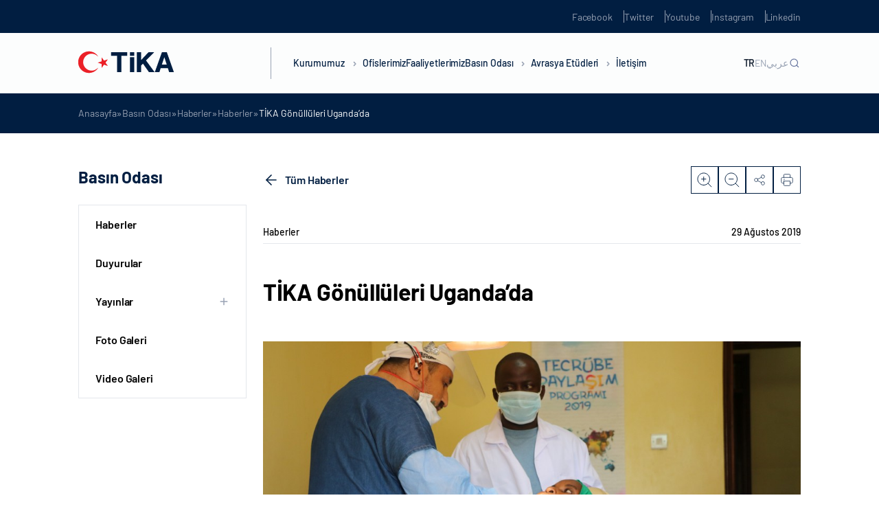

--- FILE ---
content_type: text/html; charset=UTF-8
request_url: https://tika.gov.tr/detail-tika_gonulluleri_uganda%27da/
body_size: 19068
content:
<!DOCTYPE html>
<html lang="tr-TR">

<head>
	<meta charset="UTF-8" />
	<meta http-equiv="X-UA-Compatible" content="IE=edge" />
	<meta name="viewport" content="width=device-width, initial-scale=1.0, minimum-scale=1, maximum-scale=1" />
	<meta name='robots' content='index, follow, max-image-preview:large, max-snippet:-1, max-video-preview:-1' />

	<!-- This site is optimized with the Yoast SEO plugin v22.5 - https://yoast.com/wordpress/plugins/seo/ -->
	<title>TİKA G&ouml;n&uuml;ll&uuml;leri Uganda&rsquo;da - TİKA</title>
	<link rel="canonical" href="https://tika.gov.tr/detail-tika_gonulluleri_uganda'da/" />
	<meta property="og:locale" content="tr_TR" />
	<meta property="og:type" content="article" />
	<meta property="og:title" content="TİKA G&ouml;n&uuml;ll&uuml;leri Uganda&rsquo;da - TİKA" />
	<meta property="og:description" content="T&uuml;rk İşbirliği ve Koordinasyon Ajansı Başkanlığı (TİKA) koordinasyonunda bu yıl &uuml;&ccedil;&uuml;nc&uuml;s&uuml; d&uuml;zenlenen &quot;2019 Tecr&uuml;be Paylaşım Programı&quot;na katılan &ccedil;oğunluğu Tıp ve Diş Hekimliği Fak&uuml;ltesi &ouml;ğrencisi 16 g&ouml;n&uuml;ll&uuml; uzman doktorlar eşliğinde Uganda&rsquo;da &uuml;cretsiz ağız ve diş sağlığı hizmeti verdi. Tecr&uuml;be Paylaşım Programı kapsamında T&uuml;rkiye&rsquo;den Uganda&rsquo;ya gelen &ccedil;oğunluğu Tıp ve Diş Hekimliği Fak&uuml;ltesi &ouml;ğrencisi olan 16 g&ouml;n&uuml;ll&uuml; ve ..." />
	<meta property="og:url" content="https://tika.gov.tr/detail-tika_gonulluleri_uganda&#039;da/" />
	<meta property="og:site_name" content="TİKA" />
	<meta property="article:published_time" content="2019-08-29T14:47:52+00:00" />
	<meta name="twitter:card" content="summary_large_image" />
	<meta name="twitter:label1" content="Tahmini okuma süresi" />
	<meta name="twitter:data1" content="2 dakika" />
	<script type="application/ld+json" class="yoast-schema-graph">{"@context":"https://schema.org","@graph":[{"@type":"WebPage","@id":"https://tika.gov.tr/detail-tika_gonulluleri_uganda%27da/","url":"https://tika.gov.tr/detail-tika_gonulluleri_uganda%27da/","name":"TİKA G&ouml;n&uuml;ll&uuml;leri Uganda&rsquo;da - TİKA","isPartOf":{"@id":"https://tika.gov.tr/#website"},"primaryImageOfPage":{"@id":"https://tika.gov.tr/detail-tika_gonulluleri_uganda%27da/#primaryimage"},"image":{"@id":"https://tika.gov.tr/detail-tika_gonulluleri_uganda%27da/#primaryimage"},"thumbnailUrl":"https://tika.gov.tr/wp-content/uploads/2023/05/4.200.125-1.jpeg","datePublished":"2019-08-29T14:47:52+00:00","dateModified":"2019-08-29T14:47:52+00:00","author":{"@id":""},"breadcrumb":{"@id":"https://tika.gov.tr/detail-tika_gonulluleri_uganda%27da/#breadcrumb"},"inLanguage":"tr","potentialAction":[{"@type":"ReadAction","target":["https://tika.gov.tr/detail-tika_gonulluleri_uganda%27da/"]}]},{"@type":"ImageObject","inLanguage":"tr","@id":"https://tika.gov.tr/detail-tika_gonulluleri_uganda%27da/#primaryimage","url":"https://tika.gov.tr/wp-content/uploads/2023/05/4.200.125-1.jpeg","contentUrl":"https://tika.gov.tr/wp-content/uploads/2023/05/4.200.125-1.jpeg","width":200,"height":125},{"@type":"BreadcrumbList","@id":"https://tika.gov.tr/detail-tika_gonulluleri_uganda%27da/#breadcrumb","itemListElement":[{"@type":"ListItem","position":1,"name":"Anasayfa","item":"https://tika.gov.tr/"},{"@type":"ListItem","position":2,"name":"Basın Odası","item":"https://tika.gov.tr/basin-odasi/"},{"@type":"ListItem","position":3,"name":"Haberler","item":"https://tika.gov.tr/basin-odasi/haberler/"},{"@type":"ListItem","position":4,"name":"Haberler","item":"https://tika.gov.tr/basin-odasi/haberler/"},{"@type":"ListItem","position":5,"name":"TİKA G&ouml;n&uuml;ll&uuml;leri Uganda&rsquo;da"}]},{"@type":"WebSite","@id":"https://tika.gov.tr/#website","url":"https://tika.gov.tr/","name":"TİKA","description":"","potentialAction":[{"@type":"SearchAction","target":{"@type":"EntryPoint","urlTemplate":"https://tika.gov.tr/?s={search_term_string}"},"query-input":"required name=search_term_string"}],"inLanguage":"tr"}]}</script>
	<!-- / Yoast SEO plugin. -->


<link rel='dns-prefetch' href='//tika.gov.tr' />
<link rel='dns-prefetch' href='//cdn.jsdelivr.net' />
<link rel='dns-prefetch' href='//player.vimeo.com' />
<link rel="alternate" type="application/rss+xml" title="TİKA &raquo; akışı" href="https://tika.gov.tr/feed/" />
<link rel="alternate" type="application/rss+xml" title="TİKA &raquo; yorum akışı" href="https://tika.gov.tr/comments/feed/" />
<link rel="alternate" type="application/rss+xml" title="TİKA &raquo; TİKA G&ouml;n&uuml;ll&uuml;leri Uganda&rsquo;da yorum akışı" href="https://tika.gov.tr/detail-tika_gonulluleri_uganda%27da/feed/" />
<script type="text/javascript">
/* <![CDATA[ */
window._wpemojiSettings = {"baseUrl":"https:\/\/s.w.org\/images\/core\/emoji\/14.0.0\/72x72\/","ext":".png","svgUrl":"https:\/\/s.w.org\/images\/core\/emoji\/14.0.0\/svg\/","svgExt":".svg","source":{"concatemoji":"https:\/\/tika.gov.tr\/wp-includes\/js\/wp-emoji-release.min.js?ver=6.4.7"}};
/*! This file is auto-generated */
!function(i,n){var o,s,e;function c(e){try{var t={supportTests:e,timestamp:(new Date).valueOf()};sessionStorage.setItem(o,JSON.stringify(t))}catch(e){}}function p(e,t,n){e.clearRect(0,0,e.canvas.width,e.canvas.height),e.fillText(t,0,0);var t=new Uint32Array(e.getImageData(0,0,e.canvas.width,e.canvas.height).data),r=(e.clearRect(0,0,e.canvas.width,e.canvas.height),e.fillText(n,0,0),new Uint32Array(e.getImageData(0,0,e.canvas.width,e.canvas.height).data));return t.every(function(e,t){return e===r[t]})}function u(e,t,n){switch(t){case"flag":return n(e,"\ud83c\udff3\ufe0f\u200d\u26a7\ufe0f","\ud83c\udff3\ufe0f\u200b\u26a7\ufe0f")?!1:!n(e,"\ud83c\uddfa\ud83c\uddf3","\ud83c\uddfa\u200b\ud83c\uddf3")&&!n(e,"\ud83c\udff4\udb40\udc67\udb40\udc62\udb40\udc65\udb40\udc6e\udb40\udc67\udb40\udc7f","\ud83c\udff4\u200b\udb40\udc67\u200b\udb40\udc62\u200b\udb40\udc65\u200b\udb40\udc6e\u200b\udb40\udc67\u200b\udb40\udc7f");case"emoji":return!n(e,"\ud83e\udef1\ud83c\udffb\u200d\ud83e\udef2\ud83c\udfff","\ud83e\udef1\ud83c\udffb\u200b\ud83e\udef2\ud83c\udfff")}return!1}function f(e,t,n){var r="undefined"!=typeof WorkerGlobalScope&&self instanceof WorkerGlobalScope?new OffscreenCanvas(300,150):i.createElement("canvas"),a=r.getContext("2d",{willReadFrequently:!0}),o=(a.textBaseline="top",a.font="600 32px Arial",{});return e.forEach(function(e){o[e]=t(a,e,n)}),o}function t(e){var t=i.createElement("script");t.src=e,t.defer=!0,i.head.appendChild(t)}"undefined"!=typeof Promise&&(o="wpEmojiSettingsSupports",s=["flag","emoji"],n.supports={everything:!0,everythingExceptFlag:!0},e=new Promise(function(e){i.addEventListener("DOMContentLoaded",e,{once:!0})}),new Promise(function(t){var n=function(){try{var e=JSON.parse(sessionStorage.getItem(o));if("object"==typeof e&&"number"==typeof e.timestamp&&(new Date).valueOf()<e.timestamp+604800&&"object"==typeof e.supportTests)return e.supportTests}catch(e){}return null}();if(!n){if("undefined"!=typeof Worker&&"undefined"!=typeof OffscreenCanvas&&"undefined"!=typeof URL&&URL.createObjectURL&&"undefined"!=typeof Blob)try{var e="postMessage("+f.toString()+"("+[JSON.stringify(s),u.toString(),p.toString()].join(",")+"));",r=new Blob([e],{type:"text/javascript"}),a=new Worker(URL.createObjectURL(r),{name:"wpTestEmojiSupports"});return void(a.onmessage=function(e){c(n=e.data),a.terminate(),t(n)})}catch(e){}c(n=f(s,u,p))}t(n)}).then(function(e){for(var t in e)n.supports[t]=e[t],n.supports.everything=n.supports.everything&&n.supports[t],"flag"!==t&&(n.supports.everythingExceptFlag=n.supports.everythingExceptFlag&&n.supports[t]);n.supports.everythingExceptFlag=n.supports.everythingExceptFlag&&!n.supports.flag,n.DOMReady=!1,n.readyCallback=function(){n.DOMReady=!0}}).then(function(){return e}).then(function(){var e;n.supports.everything||(n.readyCallback(),(e=n.source||{}).concatemoji?t(e.concatemoji):e.wpemoji&&e.twemoji&&(t(e.twemoji),t(e.wpemoji)))}))}((window,document),window._wpemojiSettings);
/* ]]> */
</script>
<style id='wp-emoji-styles-inline-css' type='text/css'>

	img.wp-smiley, img.emoji {
		display: inline !important;
		border: none !important;
		box-shadow: none !important;
		height: 1em !important;
		width: 1em !important;
		margin: 0 0.07em !important;
		vertical-align: -0.1em !important;
		background: none !important;
		padding: 0 !important;
	}
</style>
<link rel='stylesheet' id='wp-block-library-css' href='https://tika.gov.tr/wp-includes/css/dist/block-library/style.min.css?ver=6.4.7' type='text/css' media='all' />
<style id='classic-theme-styles-inline-css' type='text/css'>
/*! This file is auto-generated */
.wp-block-button__link{color:#fff;background-color:#32373c;border-radius:9999px;box-shadow:none;text-decoration:none;padding:calc(.667em + 2px) calc(1.333em + 2px);font-size:1.125em}.wp-block-file__button{background:#32373c;color:#fff;text-decoration:none}
</style>
<style id='global-styles-inline-css' type='text/css'>
body{--wp--preset--color--black: #000000;--wp--preset--color--cyan-bluish-gray: #abb8c3;--wp--preset--color--white: #ffffff;--wp--preset--color--pale-pink: #f78da7;--wp--preset--color--vivid-red: #cf2e2e;--wp--preset--color--luminous-vivid-orange: #ff6900;--wp--preset--color--luminous-vivid-amber: #fcb900;--wp--preset--color--light-green-cyan: #7bdcb5;--wp--preset--color--vivid-green-cyan: #00d084;--wp--preset--color--pale-cyan-blue: #8ed1fc;--wp--preset--color--vivid-cyan-blue: #0693e3;--wp--preset--color--vivid-purple: #9b51e0;--wp--preset--gradient--vivid-cyan-blue-to-vivid-purple: linear-gradient(135deg,rgba(6,147,227,1) 0%,rgb(155,81,224) 100%);--wp--preset--gradient--light-green-cyan-to-vivid-green-cyan: linear-gradient(135deg,rgb(122,220,180) 0%,rgb(0,208,130) 100%);--wp--preset--gradient--luminous-vivid-amber-to-luminous-vivid-orange: linear-gradient(135deg,rgba(252,185,0,1) 0%,rgba(255,105,0,1) 100%);--wp--preset--gradient--luminous-vivid-orange-to-vivid-red: linear-gradient(135deg,rgba(255,105,0,1) 0%,rgb(207,46,46) 100%);--wp--preset--gradient--very-light-gray-to-cyan-bluish-gray: linear-gradient(135deg,rgb(238,238,238) 0%,rgb(169,184,195) 100%);--wp--preset--gradient--cool-to-warm-spectrum: linear-gradient(135deg,rgb(74,234,220) 0%,rgb(151,120,209) 20%,rgb(207,42,186) 40%,rgb(238,44,130) 60%,rgb(251,105,98) 80%,rgb(254,248,76) 100%);--wp--preset--gradient--blush-light-purple: linear-gradient(135deg,rgb(255,206,236) 0%,rgb(152,150,240) 100%);--wp--preset--gradient--blush-bordeaux: linear-gradient(135deg,rgb(254,205,165) 0%,rgb(254,45,45) 50%,rgb(107,0,62) 100%);--wp--preset--gradient--luminous-dusk: linear-gradient(135deg,rgb(255,203,112) 0%,rgb(199,81,192) 50%,rgb(65,88,208) 100%);--wp--preset--gradient--pale-ocean: linear-gradient(135deg,rgb(255,245,203) 0%,rgb(182,227,212) 50%,rgb(51,167,181) 100%);--wp--preset--gradient--electric-grass: linear-gradient(135deg,rgb(202,248,128) 0%,rgb(113,206,126) 100%);--wp--preset--gradient--midnight: linear-gradient(135deg,rgb(2,3,129) 0%,rgb(40,116,252) 100%);--wp--preset--font-size--small: 13px;--wp--preset--font-size--medium: 20px;--wp--preset--font-size--large: 36px;--wp--preset--font-size--x-large: 42px;--wp--preset--spacing--20: 0.44rem;--wp--preset--spacing--30: 0.67rem;--wp--preset--spacing--40: 1rem;--wp--preset--spacing--50: 1.5rem;--wp--preset--spacing--60: 2.25rem;--wp--preset--spacing--70: 3.38rem;--wp--preset--spacing--80: 5.06rem;--wp--preset--shadow--natural: 6px 6px 9px rgba(0, 0, 0, 0.2);--wp--preset--shadow--deep: 12px 12px 50px rgba(0, 0, 0, 0.4);--wp--preset--shadow--sharp: 6px 6px 0px rgba(0, 0, 0, 0.2);--wp--preset--shadow--outlined: 6px 6px 0px -3px rgba(255, 255, 255, 1), 6px 6px rgba(0, 0, 0, 1);--wp--preset--shadow--crisp: 6px 6px 0px rgba(0, 0, 0, 1);}:where(.is-layout-flex){gap: 0.5em;}:where(.is-layout-grid){gap: 0.5em;}body .is-layout-flow > .alignleft{float: left;margin-inline-start: 0;margin-inline-end: 2em;}body .is-layout-flow > .alignright{float: right;margin-inline-start: 2em;margin-inline-end: 0;}body .is-layout-flow > .aligncenter{margin-left: auto !important;margin-right: auto !important;}body .is-layout-constrained > .alignleft{float: left;margin-inline-start: 0;margin-inline-end: 2em;}body .is-layout-constrained > .alignright{float: right;margin-inline-start: 2em;margin-inline-end: 0;}body .is-layout-constrained > .aligncenter{margin-left: auto !important;margin-right: auto !important;}body .is-layout-constrained > :where(:not(.alignleft):not(.alignright):not(.alignfull)){max-width: var(--wp--style--global--content-size);margin-left: auto !important;margin-right: auto !important;}body .is-layout-constrained > .alignwide{max-width: var(--wp--style--global--wide-size);}body .is-layout-flex{display: flex;}body .is-layout-flex{flex-wrap: wrap;align-items: center;}body .is-layout-flex > *{margin: 0;}body .is-layout-grid{display: grid;}body .is-layout-grid > *{margin: 0;}:where(.wp-block-columns.is-layout-flex){gap: 2em;}:where(.wp-block-columns.is-layout-grid){gap: 2em;}:where(.wp-block-post-template.is-layout-flex){gap: 1.25em;}:where(.wp-block-post-template.is-layout-grid){gap: 1.25em;}.has-black-color{color: var(--wp--preset--color--black) !important;}.has-cyan-bluish-gray-color{color: var(--wp--preset--color--cyan-bluish-gray) !important;}.has-white-color{color: var(--wp--preset--color--white) !important;}.has-pale-pink-color{color: var(--wp--preset--color--pale-pink) !important;}.has-vivid-red-color{color: var(--wp--preset--color--vivid-red) !important;}.has-luminous-vivid-orange-color{color: var(--wp--preset--color--luminous-vivid-orange) !important;}.has-luminous-vivid-amber-color{color: var(--wp--preset--color--luminous-vivid-amber) !important;}.has-light-green-cyan-color{color: var(--wp--preset--color--light-green-cyan) !important;}.has-vivid-green-cyan-color{color: var(--wp--preset--color--vivid-green-cyan) !important;}.has-pale-cyan-blue-color{color: var(--wp--preset--color--pale-cyan-blue) !important;}.has-vivid-cyan-blue-color{color: var(--wp--preset--color--vivid-cyan-blue) !important;}.has-vivid-purple-color{color: var(--wp--preset--color--vivid-purple) !important;}.has-black-background-color{background-color: var(--wp--preset--color--black) !important;}.has-cyan-bluish-gray-background-color{background-color: var(--wp--preset--color--cyan-bluish-gray) !important;}.has-white-background-color{background-color: var(--wp--preset--color--white) !important;}.has-pale-pink-background-color{background-color: var(--wp--preset--color--pale-pink) !important;}.has-vivid-red-background-color{background-color: var(--wp--preset--color--vivid-red) !important;}.has-luminous-vivid-orange-background-color{background-color: var(--wp--preset--color--luminous-vivid-orange) !important;}.has-luminous-vivid-amber-background-color{background-color: var(--wp--preset--color--luminous-vivid-amber) !important;}.has-light-green-cyan-background-color{background-color: var(--wp--preset--color--light-green-cyan) !important;}.has-vivid-green-cyan-background-color{background-color: var(--wp--preset--color--vivid-green-cyan) !important;}.has-pale-cyan-blue-background-color{background-color: var(--wp--preset--color--pale-cyan-blue) !important;}.has-vivid-cyan-blue-background-color{background-color: var(--wp--preset--color--vivid-cyan-blue) !important;}.has-vivid-purple-background-color{background-color: var(--wp--preset--color--vivid-purple) !important;}.has-black-border-color{border-color: var(--wp--preset--color--black) !important;}.has-cyan-bluish-gray-border-color{border-color: var(--wp--preset--color--cyan-bluish-gray) !important;}.has-white-border-color{border-color: var(--wp--preset--color--white) !important;}.has-pale-pink-border-color{border-color: var(--wp--preset--color--pale-pink) !important;}.has-vivid-red-border-color{border-color: var(--wp--preset--color--vivid-red) !important;}.has-luminous-vivid-orange-border-color{border-color: var(--wp--preset--color--luminous-vivid-orange) !important;}.has-luminous-vivid-amber-border-color{border-color: var(--wp--preset--color--luminous-vivid-amber) !important;}.has-light-green-cyan-border-color{border-color: var(--wp--preset--color--light-green-cyan) !important;}.has-vivid-green-cyan-border-color{border-color: var(--wp--preset--color--vivid-green-cyan) !important;}.has-pale-cyan-blue-border-color{border-color: var(--wp--preset--color--pale-cyan-blue) !important;}.has-vivid-cyan-blue-border-color{border-color: var(--wp--preset--color--vivid-cyan-blue) !important;}.has-vivid-purple-border-color{border-color: var(--wp--preset--color--vivid-purple) !important;}.has-vivid-cyan-blue-to-vivid-purple-gradient-background{background: var(--wp--preset--gradient--vivid-cyan-blue-to-vivid-purple) !important;}.has-light-green-cyan-to-vivid-green-cyan-gradient-background{background: var(--wp--preset--gradient--light-green-cyan-to-vivid-green-cyan) !important;}.has-luminous-vivid-amber-to-luminous-vivid-orange-gradient-background{background: var(--wp--preset--gradient--luminous-vivid-amber-to-luminous-vivid-orange) !important;}.has-luminous-vivid-orange-to-vivid-red-gradient-background{background: var(--wp--preset--gradient--luminous-vivid-orange-to-vivid-red) !important;}.has-very-light-gray-to-cyan-bluish-gray-gradient-background{background: var(--wp--preset--gradient--very-light-gray-to-cyan-bluish-gray) !important;}.has-cool-to-warm-spectrum-gradient-background{background: var(--wp--preset--gradient--cool-to-warm-spectrum) !important;}.has-blush-light-purple-gradient-background{background: var(--wp--preset--gradient--blush-light-purple) !important;}.has-blush-bordeaux-gradient-background{background: var(--wp--preset--gradient--blush-bordeaux) !important;}.has-luminous-dusk-gradient-background{background: var(--wp--preset--gradient--luminous-dusk) !important;}.has-pale-ocean-gradient-background{background: var(--wp--preset--gradient--pale-ocean) !important;}.has-electric-grass-gradient-background{background: var(--wp--preset--gradient--electric-grass) !important;}.has-midnight-gradient-background{background: var(--wp--preset--gradient--midnight) !important;}.has-small-font-size{font-size: var(--wp--preset--font-size--small) !important;}.has-medium-font-size{font-size: var(--wp--preset--font-size--medium) !important;}.has-large-font-size{font-size: var(--wp--preset--font-size--large) !important;}.has-x-large-font-size{font-size: var(--wp--preset--font-size--x-large) !important;}
.wp-block-navigation a:where(:not(.wp-element-button)){color: inherit;}
:where(.wp-block-post-template.is-layout-flex){gap: 1.25em;}:where(.wp-block-post-template.is-layout-grid){gap: 1.25em;}
:where(.wp-block-columns.is-layout-flex){gap: 2em;}:where(.wp-block-columns.is-layout-grid){gap: 2em;}
.wp-block-pullquote{font-size: 1.5em;line-height: 1.6;}
</style>
<link rel='stylesheet' id='ctf_styles-css' href='https://tika.gov.tr/wp-content/plugins/custom-twitter-feeds-pro/css/ctf-styles.min.css?ver=2.4.1' type='text/css' media='all' />
<link rel='stylesheet' id='tika-style-css' href='https://tika.gov.tr/wp-content/themes/tika/style.css?ver=6.4.7' type='text/css' media='all' />
<link rel='stylesheet' id='tika-main-css' href='https://tika.gov.tr/wp-content/themes/tika/dist/css/main.min.css?ver=6.4.7' type='text/css' media='all' />
<link rel='stylesheet' id='tika-swiper-css' href='https://cdn.jsdelivr.net/npm/swiper/swiper-bundle.min.js?ver=6.4.7' type='text/css' media='all' />
<link rel="https://api.w.org/" href="https://tika.gov.tr/wp-json/" /><link rel="alternate" type="application/json" href="https://tika.gov.tr/wp-json/wp/v2/posts/140372" /><link rel="EditURI" type="application/rsd+xml" title="RSD" href="https://tika.gov.tr/xmlrpc.php?rsd" />
<meta name="generator" content="WordPress 6.4.7" />
<link rel='shortlink' href='https://tika.gov.tr/?p=140372' />
<link rel="alternate" type="application/json+oembed" href="https://tika.gov.tr/wp-json/oembed/1.0/embed?url=https%3A%2F%2Ftika.gov.tr%2Fdetail-tika_gonulluleri_uganda%2527da%2F" />
<link rel="alternate" type="text/xml+oembed" href="https://tika.gov.tr/wp-json/oembed/1.0/embed?url=https%3A%2F%2Ftika.gov.tr%2Fdetail-tika_gonulluleri_uganda%2527da%2F&#038;format=xml" />
<link rel="icon" href="https://tika.gov.tr/wp-content/uploads/2023/01/cropped-tika-favicon-32x32.png" sizes="32x32" />
<link rel="icon" href="https://tika.gov.tr/wp-content/uploads/2023/01/cropped-tika-favicon-192x192.png" sizes="192x192" />
<link rel="apple-touch-icon" href="https://tika.gov.tr/wp-content/uploads/2023/01/cropped-tika-favicon-180x180.png" />
<meta name="msapplication-TileImage" content="https://tika.gov.tr/wp-content/uploads/2023/01/cropped-tika-favicon-270x270.png" />
</head>

<body class="post-template-default single single-post postid-140372 single-format-standard body-news-detail language-tr">
		<section class="header-up-side">
    <div class="container">
        <div class="header-up-side-main">
            <ul class="header-up-side-list">
                                    <li class="header-up-side-list-item">
                        <a href="https://www.facebook.com/TikaTurkiye" target="_blank" class="header-up-side-list-item-link">Facebook</a>
                    </li>
                                    <li class="header-up-side-list-item">
                        <a href="https://twitter.com/Tika_Turkiye" target="_blank" class="header-up-side-list-item-link">Twitter</a>
                    </li>
                                    <li class="header-up-side-list-item">
                        <a href="https://www.youtube.com/channel/UCu7Kw-IqmzKA_y3ACBHFCiQ" target="_blank" class="header-up-side-list-item-link">Youtube</a>
                    </li>
                                    <li class="header-up-side-list-item">
                        <a href="https://www.instagram.com/tika_turkiye/" target="_blank" class="header-up-side-list-item-link">Instagram</a>
                    </li>
                                    <li class="header-up-side-list-item">
                        <a href="https://www.linkedin.com/company/11336991/" target="_blank" class="header-up-side-list-item-link">Linkedin</a>
                    </li>
                            </ul>
        </div>
    </div>
</section>

<header class="header ">
    <div class="container w-100 h-100">
        <div class="header-main">
                            <div class="header-logo">
                    <a href="https://tika.gov.tr">
                        <figure>
                            <img src="https://tika.gov.tr/wp-content/uploads/2025/12/tika_logo_139x39px.png" alt="">                        </figure>
                    </a>
                </div>
                        <div class="header-nav">
                <nav class="header-nav-menu">
                    <div class="header-nav-menu-m-search">
                        <div class="header-nav-menu-m-search-form">
                            <form action="https://tika.gov.tr/" method="get">
                                <input id="search-placeholder" type="text" name="s">
                                <label for="search-placeholder">Ara</label>
                            </form>
                        </div>
                    </div>
                    <ul class="header-nav-menu-list">
                                                        <li class="header-nav-menu-list-item">
                                    <a href="javascript:;" class="header-nav-menu-list-item-link">Kurumumuz <i class="header-nav-menu-list-item-angle"></i></a>

                                                                            <div class="header-nav-menu-dropdown row-2">
                                            <div class="header-nav-menu-dropdown-contain">
                                                <div class="header-nav-menu-dropdown-prev-btn">
                                                    <div class="container">
                                                        <div class="header-nav-menu-dropdown-prev-btn-title">
                                                            <h6>Kurumumuz</h6>
                                                        </div>
                                                    </div>
                                                </div>
                                                <div class="container w-100 h-100">
                                                    <div class="header-nav-menu-dropdown-main">
                                                        <div class="header-nav-menu-dropdown-article">
                                                            <div class="header-nav-menu-dropdown-article-title">
                                                                <h5>Kurumumuz</h5>
                                                            </div>
                                                            <div class="header-nav-menu-dropdown-article-text">
                                                                <p>TİKA, köklü tarihinden emanet aldığı kardeşlik ve dayanışma ruhunu daha fazla insana ulaştırmak için çıktığı bu yolda 30 yılı geride bıraktı. Başta yeni kurulan Türk Cumhuriyetleri ve komşu ülkeler ile güçlü iş birlikleri tesis etmesi amacıyla 1992 yılında kurulan TİKA, Türkiye’nin istikrarlı büyümesi ve uluslararası alanda artan etkisi neticesinde bugün 5 kıtada faaliyetlerini sürdürmektedir.</p>
                                                            </div>
                                                        </div>
                                                        <div class="header-nav-menu-dropdown-content">
                                                            <div class="header-nav-menu-dropdown-content-col">
                                                                <ul class="header-nav-menu-dropdown-content-list nav">

                                                                                                                                                <li class="header-nav-menu-dropdown-content-list-item">
                                                                                <a href="https://tika.gov.tr/kurumumuz/hakkimizda/" class="header-nav-menu-dropdown-content-list-item-link" >Hakkımızda</a>

                                                                                
                                                                            </li>
                                                                                                                                                <li class="header-nav-menu-dropdown-content-list-item">
                                                                                <a href="https://tika.gov.tr/kurumumuz/baskan/" class="header-nav-menu-dropdown-content-list-item-link" >Başkan</a>

                                                                                
                                                                            </li>
                                                                                                                                                <li class="header-nav-menu-dropdown-content-list-item">
                                                                                <a href="https://tika.gov.tr/kurumumuz/tarihce/" class="header-nav-menu-dropdown-content-list-item-link" >Tarihçe</a>

                                                                                
                                                                            </li>
                                                                                                                                                <li class="header-nav-menu-dropdown-content-list-item">
                                                                                <a href="javascript:;" class="header-nav-menu-dropdown-content-list-item-link" data-target="#mevzuat" data-toggle="tab">Mevzuat</a>

                                                                                                                                                                    <div class="header-nav-menu-dropdown-content-list-item-accordion">
                                                                                        <ul class="header-nav-menu-dropdown-content-list-item-accordion-list">
                                                                                                                                                                                                <li class="header-nav-menu-dropdown-content-list-item-accordion-list-item">
                                                                                                        <a href="https://tika.gov.tr/kurumumuz/mevzuat/teskilat-kanunu/" class="header-nav-menu-dropdown-content-list-item-accordion-list-item-link">Teşkilat Kanunu</a>
                                                                                                    </li>
                                                                                                                                                                                                <li class="header-nav-menu-dropdown-content-list-item-accordion-list-item">
                                                                                                        <a href="https://tika.gov.tr/kurumumuz/mevzuat/yonetmelikler/" class="header-nav-menu-dropdown-content-list-item-accordion-list-item-link">Yönetmelikler</a>
                                                                                                    </li>
                                                                                                                                                                                                <li class="header-nav-menu-dropdown-content-list-item-accordion-list-item">
                                                                                                        <a href="https://tika.gov.tr/kurumumuz/mevzuat/yonergeler/" class="header-nav-menu-dropdown-content-list-item-accordion-list-item-link">Yönergeler</a>
                                                                                                    </li>
                                                                                                                                                                                                <li class="header-nav-menu-dropdown-content-list-item-accordion-list-item">
                                                                                                        <a href="https://tika.gov.tr/kurumumuz/mevzuat/esaslar/" class="header-nav-menu-dropdown-content-list-item-accordion-list-item-link">Esaslar</a>
                                                                                                    </li>
                                                                                                                                                                                                <li class="header-nav-menu-dropdown-content-list-item-accordion-list-item">
                                                                                                        <a href="https://tika.gov.tr/kurumumuz/mevzuat/ilgili-genelgeler/" class="header-nav-menu-dropdown-content-list-item-accordion-list-item-link">İlgili Genelgeler</a>
                                                                                                    </li>
                                                                                                                                                                                    </ul>
                                                                                    </div>
                                                                                
                                                                            </li>
                                                                                                                                                <li class="header-nav-menu-dropdown-content-list-item">
                                                                                <a href="https://tika.gov.tr/kurumumuz/bakan/" class="header-nav-menu-dropdown-content-list-item-link" >Bakan</a>

                                                                                
                                                                            </li>
                                                                                                                                                <li class="header-nav-menu-dropdown-content-list-item">
                                                                                <a href="https://tika.gov.tr/kurumumuz/teskilat-semasi/" class="header-nav-menu-dropdown-content-list-item-link" >Teşkilat Şeması</a>

                                                                                
                                                                            </li>
                                                                                                                                                <li class="header-nav-menu-dropdown-content-list-item">
                                                                                <a href="https://tika.gov.tr/kurumumuz/bakan-yardimcisi/" class="header-nav-menu-dropdown-content-list-item-link" >Bakan Yardımcısı</a>

                                                                                
                                                                            </li>
                                                                                                                                                <li class="header-nav-menu-dropdown-content-list-item">
                                                                                <a href="https://tika.gov.tr/kurumumuz/kurumsal-kimlik/" class="header-nav-menu-dropdown-content-list-item-link" >Kurumsal Kimlik</a>

                                                                                
                                                                            </li>
                                                                                                                                    </ul>
                                                            </div>

                                                                                                                                <div class="header-nav-menu-dropdown-content-col tab-content">
                                                                        <ul class="header-nav-menu-dropdown-content-tab tab-pane" id="mevzuat">
                                                                                                                                                                <li class="header-nav-menu-dropdown-content-tab-item">
                                                                                        <a href="https://tika.gov.tr/kurumumuz/mevzuat/teskilat-kanunu/" class="header-nav-menu-dropdown-content-tab-item-link">Teşkilat Kanunu</a>
                                                                                    </li>
                                                                                                                                                                <li class="header-nav-menu-dropdown-content-tab-item">
                                                                                        <a href="https://tika.gov.tr/kurumumuz/mevzuat/yonetmelikler/" class="header-nav-menu-dropdown-content-tab-item-link">Yönetmelikler</a>
                                                                                    </li>
                                                                                                                                                                <li class="header-nav-menu-dropdown-content-tab-item">
                                                                                        <a href="https://tika.gov.tr/kurumumuz/mevzuat/yonergeler/" class="header-nav-menu-dropdown-content-tab-item-link">Yönergeler</a>
                                                                                    </li>
                                                                                                                                                                <li class="header-nav-menu-dropdown-content-tab-item">
                                                                                        <a href="https://tika.gov.tr/kurumumuz/mevzuat/esaslar/" class="header-nav-menu-dropdown-content-tab-item-link">Esaslar</a>
                                                                                    </li>
                                                                                                                                                                <li class="header-nav-menu-dropdown-content-tab-item">
                                                                                        <a href="https://tika.gov.tr/kurumumuz/mevzuat/ilgili-genelgeler/" class="header-nav-menu-dropdown-content-tab-item-link">İlgili Genelgeler</a>
                                                                                    </li>
                                                                                                                                                    </ul>
                                                                    </div>
                                                            

                                                        </div>
                                                    </div>
                                                </div>
                                            </div>
                                        </div>
                                                                    </li>
                                                        <li class="header-nav-menu-list-item">
                                    <a href="https://tika.gov.tr/ofislerimiz/" class="header-nav-menu-list-item-link">Ofislerimiz </a>

                                                                    </li>
                                                        <li class="header-nav-menu-list-item">
                                    <a href="https://tika.gov.tr/faaliyetlerimiz/" class="header-nav-menu-list-item-link">Faaliyetlerimiz </a>

                                                                    </li>
                                                        <li class="header-nav-menu-list-item">
                                    <a href="javascript:;" class="header-nav-menu-list-item-link">Basın Odası <i class="header-nav-menu-list-item-angle"></i></a>

                                                                            <div class="header-nav-menu-dropdown row-1">
                                            <div class="header-nav-menu-dropdown-contain">
                                                <div class="header-nav-menu-dropdown-prev-btn">
                                                    <div class="container">
                                                        <div class="header-nav-menu-dropdown-prev-btn-title">
                                                            <h6>Basın Odası</h6>
                                                        </div>
                                                    </div>
                                                </div>
                                                <div class="container w-100 h-100">
                                                    <div class="header-nav-menu-dropdown-main">
                                                        <div class="header-nav-menu-dropdown-article">
                                                            <div class="header-nav-menu-dropdown-article-title">
                                                                <h5>Basın Odası</h5>
                                                            </div>
                                                            <div class="header-nav-menu-dropdown-article-text">
                                                                <p></p>
                                                            </div>
                                                        </div>
                                                        <div class="header-nav-menu-dropdown-content">
                                                            <div class="header-nav-menu-dropdown-content-col">
                                                                <ul class="header-nav-menu-dropdown-content-list nav">

                                                                                                                                                <li class="header-nav-menu-dropdown-content-list-item">
                                                                                <a href="https://tika.gov.tr/basin-odasi/haberler/" class="header-nav-menu-dropdown-content-list-item-link" >Haberler</a>

                                                                                
                                                                            </li>
                                                                                                                                                <li class="header-nav-menu-dropdown-content-list-item">
                                                                                <a href="https://tika.gov.tr/basin-odasi/duyurular/" class="header-nav-menu-dropdown-content-list-item-link" >Duyurular</a>

                                                                                
                                                                            </li>
                                                                                                                                                <li class="header-nav-menu-dropdown-content-list-item">
                                                                                <a href="javascript:;" class="header-nav-menu-dropdown-content-list-item-link" data-target="#yayinlar" data-toggle="tab">Yayınlar</a>

                                                                                                                                                                    <div class="header-nav-menu-dropdown-content-list-item-accordion">
                                                                                        <ul class="header-nav-menu-dropdown-content-list-item-accordion-list">
                                                                                                                                                                                                <li class="header-nav-menu-dropdown-content-list-item-accordion-list-item">
                                                                                                        <a href="https://tika.gov.tr/basin-odasi/yayinlar/turkiye-kalkinma-yardimlari-raporlari/" class="header-nav-menu-dropdown-content-list-item-accordion-list-item-link">Türkiye Kalkınma Yardımları Raporları</a>
                                                                                                    </li>
                                                                                                                                                                                                <li class="header-nav-menu-dropdown-content-list-item-accordion-list-item">
                                                                                                        <a href="https://tika.gov.tr/basin-odasi/yayinlar/tika-faaliyet-raporlari/" class="header-nav-menu-dropdown-content-list-item-accordion-list-item-link">TİKA Faaliyet Raporları</a>
                                                                                                    </li>
                                                                                                                                                                                                <li class="header-nav-menu-dropdown-content-list-item-accordion-list-item">
                                                                                                        <a href="https://tika.gov.tr/basin-odasi/yayinlar/stratejik-plan/" class="header-nav-menu-dropdown-content-list-item-accordion-list-item-link">Stratejik Plan</a>
                                                                                                    </li>
                                                                                                                                                                                                <li class="header-nav-menu-dropdown-content-list-item-accordion-list-item">
                                                                                                        <a href="https://tika.gov.tr/basin-odasi/yayinlar/performans-programi/" class="header-nav-menu-dropdown-content-list-item-accordion-list-item-link">Performans Programı</a>
                                                                                                    </li>
                                                                                                                                                                                                <li class="header-nav-menu-dropdown-content-list-item-accordion-list-item">
                                                                                                        <a href="https://tika.gov.tr/basin-odasi/yayinlar/kurumsal-mali-durum-ve-beklentiler/" class="header-nav-menu-dropdown-content-list-item-accordion-list-item-link">Kurumsal Mali Durum ve Beklentiler</a>
                                                                                                    </li>
                                                                                                                                                                                                <li class="header-nav-menu-dropdown-content-list-item-accordion-list-item">
                                                                                                        <a href="https://tika.gov.tr/basin-odasi/yayinlar/tanitim-brosurleri/" class="header-nav-menu-dropdown-content-list-item-accordion-list-item-link">Tanıtım Broşürleri</a>
                                                                                                    </li>
                                                                                                                                                                                                <li class="header-nav-menu-dropdown-content-list-item-accordion-list-item">
                                                                                                        <a href="https://tika.gov.tr/basin-odasi/yayinlar/prestij-eserler/" class="header-nav-menu-dropdown-content-list-item-accordion-list-item-link">Prestij Eserler</a>
                                                                                                    </li>
                                                                                                                                                                                                <li class="header-nav-menu-dropdown-content-list-item-accordion-list-item">
                                                                                                        <a href="" class="header-nav-menu-dropdown-content-list-item-accordion-list-item-link"></a>
                                                                                                    </li>
                                                                                                                                                                                    </ul>
                                                                                    </div>
                                                                                
                                                                            </li>
                                                                                                                                                <li class="header-nav-menu-dropdown-content-list-item">
                                                                                <a href="https://tika.gov.tr/basin-odasi/foto-galeri/" class="header-nav-menu-dropdown-content-list-item-link" >Foto Galeri</a>

                                                                                
                                                                            </li>
                                                                                                                                                <li class="header-nav-menu-dropdown-content-list-item">
                                                                                <a href="https://tika.gov.tr/basin-odasi/video-galeri/" class="header-nav-menu-dropdown-content-list-item-link" >Video Galeri</a>

                                                                                
                                                                            </li>
                                                                                                                                    </ul>
                                                            </div>

                                                                                                                                <div class="header-nav-menu-dropdown-content-col tab-content">
                                                                        <ul class="header-nav-menu-dropdown-content-tab tab-pane" id="yayinlar">
                                                                                                                                                                <li class="header-nav-menu-dropdown-content-tab-item">
                                                                                        <a href="https://tika.gov.tr/basin-odasi/yayinlar/turkiye-kalkinma-yardimlari-raporlari/" class="header-nav-menu-dropdown-content-tab-item-link">Türkiye Kalkınma Yardımları Raporları</a>
                                                                                    </li>
                                                                                                                                                                <li class="header-nav-menu-dropdown-content-tab-item">
                                                                                        <a href="https://tika.gov.tr/basin-odasi/yayinlar/tika-faaliyet-raporlari/" class="header-nav-menu-dropdown-content-tab-item-link">TİKA Faaliyet Raporları</a>
                                                                                    </li>
                                                                                                                                                                <li class="header-nav-menu-dropdown-content-tab-item">
                                                                                        <a href="https://tika.gov.tr/basin-odasi/yayinlar/stratejik-plan/" class="header-nav-menu-dropdown-content-tab-item-link">Stratejik Plan</a>
                                                                                    </li>
                                                                                                                                                                <li class="header-nav-menu-dropdown-content-tab-item">
                                                                                        <a href="https://tika.gov.tr/basin-odasi/yayinlar/performans-programi/" class="header-nav-menu-dropdown-content-tab-item-link">Performans Programı</a>
                                                                                    </li>
                                                                                                                                                                <li class="header-nav-menu-dropdown-content-tab-item">
                                                                                        <a href="https://tika.gov.tr/basin-odasi/yayinlar/kurumsal-mali-durum-ve-beklentiler/" class="header-nav-menu-dropdown-content-tab-item-link">Kurumsal Mali Durum ve Beklentiler</a>
                                                                                    </li>
                                                                                                                                                                <li class="header-nav-menu-dropdown-content-tab-item">
                                                                                        <a href="https://tika.gov.tr/basin-odasi/yayinlar/tanitim-brosurleri/" class="header-nav-menu-dropdown-content-tab-item-link">Tanıtım Broşürleri</a>
                                                                                    </li>
                                                                                                                                                                <li class="header-nav-menu-dropdown-content-tab-item">
                                                                                        <a href="https://tika.gov.tr/basin-odasi/yayinlar/prestij-eserler/" class="header-nav-menu-dropdown-content-tab-item-link">Prestij Eserler</a>
                                                                                    </li>
                                                                                                                                                                <li class="header-nav-menu-dropdown-content-tab-item">
                                                                                        <a href="" class="header-nav-menu-dropdown-content-tab-item-link"></a>
                                                                                    </li>
                                                                                                                                                    </ul>
                                                                    </div>
                                                            

                                                        </div>
                                                    </div>
                                                </div>
                                            </div>
                                        </div>
                                                                    </li>
                                                        <li class="header-nav-menu-list-item">
                                    <a href="javascript:;" class="header-nav-menu-list-item-link">Avrasya Etüdleri <i class="header-nav-menu-list-item-angle"></i></a>

                                                                            <div class="header-nav-menu-dropdown row-2">
                                            <div class="header-nav-menu-dropdown-contain">
                                                <div class="header-nav-menu-dropdown-prev-btn">
                                                    <div class="container">
                                                        <div class="header-nav-menu-dropdown-prev-btn-title">
                                                            <h6>Avrasya Etüdleri</h6>
                                                        </div>
                                                    </div>
                                                </div>
                                                <div class="container w-100 h-100">
                                                    <div class="header-nav-menu-dropdown-main">
                                                        <div class="header-nav-menu-dropdown-article">
                                                            <div class="header-nav-menu-dropdown-article-title">
                                                                <h5>Avrasya Etüdleri</h5>
                                                            </div>
                                                            <div class="header-nav-menu-dropdown-article-text">
                                                                <p></p>
                                                            </div>
                                                        </div>
                                                        <div class="header-nav-menu-dropdown-content">
                                                            <div class="header-nav-menu-dropdown-content-col">
                                                                <ul class="header-nav-menu-dropdown-content-list nav">

                                                                                                                                                <li class="header-nav-menu-dropdown-content-list-item">
                                                                                <a href="https://tika.gov.tr/avrasya-etudleri/hakkimizda/" class="header-nav-menu-dropdown-content-list-item-link" >Hakkımızda</a>

                                                                                
                                                                            </li>
                                                                                                                                                <li class="header-nav-menu-dropdown-content-list-item">
                                                                                <a href="https://tika.gov.tr/avrasya-etudleri/tum-sayilar/" class="header-nav-menu-dropdown-content-list-item-link" >Tüm Sayılar</a>

                                                                                
                                                                            </li>
                                                                                                                                                <li class="header-nav-menu-dropdown-content-list-item">
                                                                                <a href="https://tika.gov.tr/avrasya-etudleri/yayin-ilkeleri/" class="header-nav-menu-dropdown-content-list-item-link" >Yayın İlkeleri</a>

                                                                                
                                                                            </li>
                                                                                                                                                <li class="header-nav-menu-dropdown-content-list-item">
                                                                                <a href="https://tika.gov.tr/avrasya-etudleri/makale-gonder/" class="header-nav-menu-dropdown-content-list-item-link" >Makale Gönder</a>

                                                                                
                                                                            </li>
                                                                                                                                                <li class="header-nav-menu-dropdown-content-list-item">
                                                                                <a href="https://tika.gov.tr/avrasya-etudleri/arastirma-ve-yayin-etigi/" class="header-nav-menu-dropdown-content-list-item-link" >Araştırma ve Yayın Etiği</a>

                                                                                
                                                                            </li>
                                                                                                                                                <li class="header-nav-menu-dropdown-content-list-item">
                                                                                <a href="https://tika.gov.tr/avrasya-etudleri/kurullar/" class="header-nav-menu-dropdown-content-list-item-link" >Kurullar</a>

                                                                                
                                                                            </li>
                                                                                                                                    </ul>
                                                            </div>

                                                            

                                                        </div>
                                                    </div>
                                                </div>
                                            </div>
                                        </div>
                                                                    </li>
                                                        <li class="header-nav-menu-list-item">
                                    <a href="https://tika.gov.tr/iletisim/" class="header-nav-menu-list-item-link">İletişim </a>

                                                                    </li>
                        


                    </ul>
                    <div class="header-nav-menu-m-content">
                        <ul class="header-nav-menu-m-content-social">
                                                            <li class="header-nav-menu-m-content-social-item">
                                    <a href="https://www.facebook.com/TikaTurkiye" target="_blank" class="header-nav-menu-m-content-social-item-link">Facebook</a>
                                </li>
                                                            <li class="header-nav-menu-m-content-social-item">
                                    <a href="https://twitter.com/Tika_Turkiye" target="_blank" class="header-nav-menu-m-content-social-item-link">Twitter</a>
                                </li>
                                                            <li class="header-nav-menu-m-content-social-item">
                                    <a href="https://www.youtube.com/channel/UCu7Kw-IqmzKA_y3ACBHFCiQ" target="_blank" class="header-nav-menu-m-content-social-item-link">Youtube</a>
                                </li>
                                                            <li class="header-nav-menu-m-content-social-item">
                                    <a href="https://www.instagram.com/tika_turkiye/" target="_blank" class="header-nav-menu-m-content-social-item-link">Instagram</a>
                                </li>
                                                            <li class="header-nav-menu-m-content-social-item">
                                    <a href="https://www.linkedin.com/company/11336991/" target="_blank" class="header-nav-menu-m-content-social-item-link">Linkedin</a>
                                </li>
                                                    </ul>
                        <div class="header-nav-menu-m-content-language">
                                                                <a href="javascript:;" class="is-active">Türkçe</a>
                                                                                                <a href="https://tika.gov.tr/en/">English</a>
                                                                                                <a href="https://tika.gov.tr/ar/">العربية</a>
                                                                                    </div>
                    </div>
                </nav>
            </div>
            <div class="header-actions">
                <div class="header-actions-language">
                                                <a href="javascript:;" class="is-active">tr</a>
                                                                        <a href="https://tika.gov.tr/en/">en</a>
                                                                        <a href="https://tika.gov.tr/ar/">عربي</a>
                                                            </div>
                <div class="header-actions-search">
                    <i>
                        <svg width="24" height="24" viewBox="0 0 24 24" fill="none" xmlns="http://www.w3.org/2000/svg">
                            <circle cx="11" cy="11.0001" r="7" stroke="#62719C" stroke-width="1.5" stroke-miterlimit="10" />
                            <path d="M16 16.0001L20 20.0001" stroke="#62719C" stroke-width="1.5" stroke-miterlimit="10" />
                        </svg>
                    </i>
                </div>
            </div>
            <div class="header-bars">
                <span></span>
                <span></span>
                <span></span>
            </div>
            <div class="header-search">
                <div class="container">
                    <div class="header-search-main">
                        <div class="header-search-form">
                            <form action="https://tika.gov.tr/" method="get">
                                <input id="search-placeholder" type="text" name="s" />
                                <label for="search-placeholder">Ara</label>
                            </form>
                        </div>
                        <div class="header-search-cancel"></div>
                    </div>
                </div>
            </div>
        </div>
    </div>
</header>		<main class="main-news-detail remove-animate">
			<section class="breadcrumb">
    <div class="container">
        <div class="breadcrumb-content"><span><span><a href="https://tika.gov.tr/">Anasayfa</a></span> » <span><a href="https://tika.gov.tr/basin-odasi/">Basın Odası</a></span> » <span><a href="https://tika.gov.tr/basin-odasi/haberler/">Haberler</a></span> » <span><a href="https://tika.gov.tr/basin-odasi/haberler/">Haberler</a></span> » <span class="breadcrumb_last" aria-current="page">TİKA G&ouml;n&uuml;ll&uuml;leri Uganda&rsquo;da</span></span></div>    </div>
</section>			<section class="news-detail">
				<div class="container">
					<div class="row">
						<div class="col-lg-3">
    <div class="sidebar">
        <div class="sidebar-title fadeInUp-scroll" data-delay="200">
            <h3>Basın Odası</h3>
        </div>
        <div class="sidebar-list fadeInUp-scroll" data-delay="300">
            <ul>
                                                            <li >
                            <a href="https://tika.gov.tr/basin-odasi/haberler/">Haberler</a>
                        </li>

                                                                                <li >
                            <a href="https://tika.gov.tr/basin-odasi/duyurular/">Duyurular</a>
                        </li>

                                                        
                        <li class="is-dropdown " id="accordionyayinlar">
                            <div class="is-dropdown-head" id="heading-yayinlar" type="button" data-toggle="collapse" data-target="#collapse-yayinlar" aria-expanded="false" aria-controls="collapse-yayinlar">
                                Yayınlar                            </div>
                            <div class="is-dropdown-body collapse " id="collapse-yayinlar" aria-labelledby="heading-yayinlar" data-parent="#accordionyayinlar">
                                                                        <div class="is-dropdown-body-item ">
                                            <a href="https://tika.gov.tr/basin-odasi/yayinlar/turkiye-kalkinma-yardimlari-raporlari/">Türkiye Kalkınma Yardımları Raporları</a>
                                        </div>
                                                                                                            <div class="is-dropdown-body-item ">
                                            <a href="https://tika.gov.tr/basin-odasi/yayinlar/stratejik-plan/">Stratejik Plan</a>
                                        </div>
                                                                                                            <div class="is-dropdown-body-item ">
                                            <a href="https://tika.gov.tr/basin-odasi/yayinlar/performans-programi/">Performans Programı</a>
                                        </div>
                                                                                                            <div class="is-dropdown-body-item ">
                                            <a href="https://tika.gov.tr/basin-odasi/yayinlar/kurumsal-mali-durum-ve-beklentiler/">Kurumsal Mali Durum ve Beklentiler</a>
                                        </div>
                                                                                                            <div class="is-dropdown-body-item ">
                                            <a href="https://tika.gov.tr/basin-odasi/yayinlar/tika-faaliyet-raporlari/">TİKA Faaliyet Raporları</a>
                                        </div>
                                                                                                            <div class="is-dropdown-body-item ">
                                            <a href="https://tika.gov.tr/basin-odasi/yayinlar/sureli-yayinlar/">Süreli Yayınlar</a>
                                        </div>
                                                                                                            <div class="is-dropdown-body-item ">
                                            <a href="https://tika.gov.tr/basin-odasi/yayinlar/tanitim-brosurleri/">Tanıtım Broşürleri</a>
                                        </div>
                                                                                                            <div class="is-dropdown-body-item ">
                                            <a href="https://tika.gov.tr/basin-odasi/yayinlar/prestij-eserler/">Prestij Eserler</a>
                                        </div>
                                                                                                </div>
                        </li>
                                                                                <li >
                            <a href="https://tika.gov.tr/basin-odasi/foto-galeri/">Foto Galeri</a>
                        </li>

                                                                                <li >
                            <a href="https://tika.gov.tr/basin-odasi/video-galeri/">Video Galeri</a>
                        </li>

                                                </ul>
        </div>
    </div>
</div>						<div class="col-lg-9">
							<div class="general-head other-version fadeInUp-scroll" data-delay="300">
								<div class="general-head-link">
									<a href="https://tika.gov.tr/basin-odasi/haberler/">
										<i>
											<svg width="24" height="24" viewBox="0 0 24 24" fill="none" xmlns="http://www.w3.org/2000/svg">
												<path d="M19 12H5" stroke="#011E41" stroke-width="1.5" stroke-linecap="round" stroke-linejoin="round" />
												<path d="M12 19L5 12L12 5" stroke="#011E41" stroke-width="1.5" stroke-linecap="round" stroke-linejoin="round" />
											</svg>
										</i>
										<span>Tüm Haberler</span>
									</a>
								</div>
								<div class="general-head-actions">
    <div class="general-head-actions-item">
        <a href="javascript:;" id="enlarge" data-selector=".news-detail-title h1, .news-detail-content > *, .news-detail-box-content-text > *">
            <i>
                <svg width="23" height="23" viewBox="0 0 23 23" fill="none" xmlns="http://www.w3.org/2000/svg">
                    <path d="M10.1667 19.3333C15.2293 19.3333 19.3333 15.2293 19.3333 10.1667C19.3333 5.10406 15.2293 1 10.1667 1C5.10406 1 1 5.10406 1 10.1667C1 15.2293 5.10406 19.3333 10.1667 19.3333Z" stroke="#011E41" stroke-linecap="round" stroke-linejoin="round" />
                    <path d="M10.167 13.5007V6.83398" stroke="#011E41" stroke-linecap="round" stroke-linejoin="round" />
                    <path d="M13.4997 10.166L6.83301 10.166" stroke="#011E41" stroke-linecap="round" stroke-linejoin="round" />
                    <path d="M21.833 21.834L16.833 16.834" stroke="#011E41" stroke-linecap="round" stroke-linejoin="round" />
                </svg>
            </i>
        </a>
    </div>
    <div class="general-head-actions-item">
        <a href="javascript:;" id="shrink" data-selector=".news-detail-title h1, .news-detail-content > *, .news-detail-box-content-text > *">
            <i>
                <svg width="23" height="23" viewBox="0 0 23 23" fill="none" xmlns="http://www.w3.org/2000/svg">
                    <path d="M10.1667 19.3333C15.2293 19.3333 19.3333 15.2293 19.3333 10.1667C19.3333 5.10406 15.2293 1 10.1667 1C5.10406 1 1 5.10406 1 10.1667C1 15.2293 5.10406 19.3333 10.1667 19.3333Z" stroke="#011E41" stroke-linecap="round" stroke-linejoin="round" />
                    <path d="M13.5 10.1667L6.83334 10.1667" stroke="#011E41" stroke-linecap="round" stroke-linejoin="round" />
                    <path d="M21.8333 21.8333L16.8333 16.8333" stroke="#011E41" stroke-linecap="round" stroke-linejoin="round" />
                </svg>
            </i>
        </a>
    </div>
    <div class="general-head-actions-item">
        <div href="javascript:;" class="share">
            <i>
                <svg width="30" height="30" viewBox="0 0 30 30" fill="none" xmlns="http://www.w3.org/2000/svg">
                    <g clip-path="url(#clip0_1_45922)">
                        <path d="M10.6911 12.6426C11.993 13.9445 11.993 16.0553 10.6911 17.3573C9.38916 18.6592 7.27835 18.6592 5.97643 17.3573C4.67452 16.0553 4.67452 13.9445 5.97643 12.6426C7.27835 11.3407 9.38916 11.3407 10.6911 12.6426M24.0236 5.97643C25.3255 7.27835 25.3255 9.38916 24.0236 10.6911C22.7217 11.993 20.6109 11.993 19.309 10.6911C18.0071 9.38916 18.0071 7.27835 19.309 5.97643C20.6109 4.67452 22.7217 4.67452 24.0236 5.97643M24.0236 19.3089C25.3255 20.6108 25.3255 22.7216 24.0236 24.0235C22.7217 25.3254 20.6109 25.3254 19.309 24.0235C18.0071 22.7216 18.0071 20.6108 19.309 19.3089C20.6109 18.007 22.7217 18.007 24.0236 19.3089M11.3 13.5125L18.7 9.8125M11.3 16.4875L18.7 20.1875" stroke="#011E41" stroke-linecap="round" stroke-linejoin="round" />
                    </g>
                    <defs>
                        <clipPath id="clip0_1_45922">
                            <rect width="30" height="30" fill="white" />
                        </clipPath>
                    </defs>
                </svg>
            </i>
            <div class="share-list">
                <a href="https://www.facebook.com/sharer/sharer.php?u=https://tika.gov.tr/detail-tika_gonulluleri_uganda%27da/" class="facebook-share">
                    <i>
                        <svg width="24" height="24" viewBox="0 0 24 24" fill="none" xmlns="http://www.w3.org/2000/svg">
												<g clip-path="url(#clip0_1_46110)">
													<path d="M16.3072 13.0002L16.7597 10.1252H13.883V8.25023C13.883 7.43773 14.2708 6.68773 15.5638 6.68773H16.889V4.21898C16.889 4.21898 15.6931 4.00023 14.5617 4.00023C12.2021 4.00023 10.6506 5.40648 10.6506 7.90648V10.1252H8.00012V13.0002H10.6506V20.0002H13.883V13.0002H16.3072Z" fill="#011E41" />
												</g>
												<defs>
													<clipPath id="clip0_1_46110">
														<rect width="24" height="24" fill="white" />
													</clipPath>
												</defs>
											</svg>


                    </i>
                </a>
                <a href="https://twitter.com/intent/tweet?url=https://tika.gov.tr/detail-tika_gonulluleri_uganda%27da/&#038;text=TİKA%20G&ouml;n&uuml;ll&uuml;leri%20Uganda&rsquo;da" class="twitter-share">
                    <i>
                        <svg width="24" height="24" viewBox="0 0 24 24" fill="none" xmlns="http://www.w3.org/2000/svg">
												<g clip-path="url(#clip0_1_46112)">
													<path d="M19.1684 8.47493C19.8729 7.9689 20.507 7.36167 21.0001 6.65324C20.3661 6.92312 19.6263 7.12553 18.8866 7.193C19.6616 6.75445 20.2252 6.07975 20.507 5.23637C19.8025 5.64119 18.9923 5.94481 18.1821 6.11348C17.4776 5.40505 16.5265 5.00023 15.4698 5.00023C13.4267 5.00023 11.7712 6.58577 11.7712 8.5424C11.7712 8.81228 11.8064 9.08216 11.8768 9.35204C8.81225 9.18336 6.0647 7.76649 4.233 5.64119C3.91597 6.14722 3.73985 6.75445 3.73985 7.42914C3.73985 8.6436 4.3739 9.72312 5.39543 10.3641C4.7966 10.3303 4.19777 10.1954 3.70462 9.92553V9.95926C3.70462 11.6797 4.97272 13.0966 6.66353 13.434C6.38173 13.5014 6.02948 13.5689 5.71245 13.5689C5.46588 13.5689 5.25453 13.5352 5.00795 13.5014C5.46588 14.9183 6.83965 15.9303 8.46 15.9641C7.1919 16.9087 5.60678 17.4822 3.88075 17.4822C3.56372 17.4822 3.28192 17.4484 3.00012 17.4147C4.62047 18.4267 6.55785 19.0002 8.67135 19.0002C15.4698 19.0002 19.1684 13.6364 19.1684 8.94722C19.1684 8.77854 19.1684 8.6436 19.1684 8.47493Z" fill="#011E41" />
												</g>
												<defs>
													<clipPath id="clip0_1_46112">
														<rect width="24" height="24" fill="white" />
													</clipPath>
												</defs>
											</svg>

                    </i>
                </a>
                <a href="https://www.linkedin.com/shareArticle?mini=true&#038;url=https://tika.gov.tr/detail-tika_gonulluleri_uganda%27da/&#038;title=TİKA%20G&ouml;n&uuml;ll&uuml;leri%20Uganda&rsquo;da" class="linkedin-share">
                    <i>
                        <svg width="24" height="24" viewBox="0 0 24 24" fill="none" xmlns="http://www.w3.org/2000/svg">
												<g clip-path="url(#clip0_1_46118)">
													<path d="M7.57155 20.0002V9.29777H4.25012V20.0002H7.57155ZM5.89298 7.866C6.96441 7.866 7.82155 6.97115 7.82155 5.89732C7.82155 4.85929 6.96441 4.00023 5.89298 4.00023C4.85726 4.00023 4.00012 4.85929 4.00012 5.89732C4.00012 6.97115 4.85726 7.866 5.89298 7.866ZM19.9644 20.0002L20.0001 14.13C20.0001 11.2664 19.3573 9.04721 16.0001 9.04721C14.393 9.04721 13.3216 9.94206 12.8573 10.7653H12.8216V9.29777H9.64298V20.0002H12.9644V14.7027C12.9644 13.3067 13.2144 11.9823 14.9287 11.9823C16.643 11.9823 16.6787 13.5573 16.6787 14.8101V20.0002H19.9644Z" fill="#011E41" />
												</g>
												<defs>
													<clipPath id="clip0_1_46118">
														<rect width="24" height="24" fill="white" />
													</clipPath>
												</defs>
											</svg>

                    </i>
                </a>
            </div>
        </div>
    </div>
    <div class="general-head-actions-item">
        <a href="javascript:;" id="print">
            <i>
                <svg width="30" height="30" viewBox="0 0 30 30" fill="none" xmlns="http://www.w3.org/2000/svg">
                    <g clip-path="url(#clip0_1_45928)">
                        <path d="M8.75 10V5C8.75 4.31 9.31 3.75 10 3.75H20C20.69 3.75 21.25 4.31 21.25 5V10M8.75 21.25H6.25C4.86875 21.25 3.75 20.1313 3.75 18.75V12.5C3.75 11.1187 4.86875 10 6.25 10H23.75C25.1313 10 26.25 11.1187 26.25 12.5V18.75C26.25 20.1313 25.1313 21.25 23.75 21.25H21.25" stroke="#011E41" stroke-linecap="round" stroke-linejoin="round" />
                        <path d="M8.75 13.75H10M8.75 17.25H21.25V25C21.25 25.69 20.69 26.25 20 26.25H10C9.31 26.25 8.75 25.69 8.75 25V17.25Z" stroke="#011E41" stroke-linecap="round" stroke-linejoin="round" />
                    </g>
                    <defs>
                        <clipPath id="clip0_1_45928">
                            <rect width="30" height="30" fill="white" />
                        </clipPath>
                    </defs>
                </svg>
            </i>
        </a>
    </div>
</div>							</div>

							<div class="announcements-detail-title fadeInUp-scroll" data-delay="400">
								<h4>Haberler</h4>
								<span>29 Ağustos 2019</span>
							</div>

							<div class="news-detail-title fadeInUp-scroll" data-delay="500">
								<h1>TİKA G&ouml;n&uuml;ll&uuml;leri Uganda&rsquo;da</h1>
							</div>
							<div class="news-detail-slider fadeInUp-scroll" data-delay="600">
								<div class="swiper newsDetailSlider">
									<div class="swiper-wrapper">
																						<div class="swiper-slide">
													<img src="https://tika.gov.tr/wp-content/uploads/2023/05/1.1024-145.jpeg" alt="">
												</div>
																							<div class="swiper-slide">
													<img src="https://tika.gov.tr/wp-content/uploads/2023/05/2.1024-137.jpeg" alt="">
												</div>
																							<div class="swiper-slide">
													<img src="https://tika.gov.tr/wp-content/uploads/2023/05/4.1024-103.jpeg" alt="">
												</div>
																							<div class="swiper-slide">
													<img src="https://tika.gov.tr/wp-content/uploads/2023/05/5.1024-75.jpeg" alt="">
												</div>
																							<div class="swiper-slide">
													<img src="https://tika.gov.tr/wp-content/uploads/2023/05/6.1024-34.jpeg" alt="">
												</div>
																							<div class="swiper-slide">
													<img src="https://tika.gov.tr/wp-content/uploads/2023/05/7.1024-23.jpeg" alt="">
												</div>
																				</div>
									<div class="news-detail-slider-actions">
										<div class="swiper-pagination"></div>
										<div class="news-detail-slider-actions-button">
											<div class="news-detail-slider-prev">
												<i>
													<svg width="24" height="24" viewBox="0 0 24 24" fill="none" xmlns="http://www.w3.org/2000/svg">
														<path d="M8 16L4 12L8 8" stroke="#E4E7EC" stroke-width="1.5" stroke-miterlimit="10" />
														<path d="M4 12L20 12" stroke="#E4E7EC" stroke-width="1.5" stroke-miterlimit="10" />
													</svg>
												</i>
											</div>
											<div class="news-detail-slider-next">
												<svg viewBox="0 0 100 100" width="48" height="48" style="stroke-dasharray: 0, 999;">
													<circle cx="50" stroke="#011E41" cy="50" r="48"></circle>
												</svg>
												<i>
													<svg width="24" height="24" viewBox="0 0 24 24" fill="none" xmlns="http://www.w3.org/2000/svg">
														<path d="M16 8L20 12L16 16" stroke="#1D2939" stroke-width="1.5" stroke-miterlimit="10" />
														<path d="M20 12H4" stroke="#1D2939" stroke-width="1.5" stroke-miterlimit="10" />
													</svg>
												</i>
											</div>
										</div>
									</div>
								</div>
							</div>
							<div class="news-detail-content fadeInUp-scroll" data-delay="700">
								
<p style="text-align:justify"><strong>T&uuml;rk İşbirliği ve Koordinasyon Ajansı Başkanlığı (TİKA) koordinasyonunda bu yıl &uuml;&ccedil;&uuml;nc&uuml;s&uuml; d&uuml;zenlenen &quot;2019 Tecr&uuml;be Paylaşım Programı&quot;na katılan &ccedil;oğunluğu Tıp ve Diş Hekimliği Fak&uuml;ltesi &ouml;ğrencisi 16 g&ouml;n&uuml;ll&uuml; uzman doktorlar eşliğinde Uganda&rsquo;da &uuml;cretsiz ağız ve diş sağlığı hizmeti verdi.</strong></p>
<p style="text-align:justify">Tecr&uuml;be Paylaşım Programı kapsamında T&uuml;rkiye&rsquo;den Uganda&rsquo;ya gelen &ccedil;oğunluğu Tıp ve Diş Hekimliği Fak&uuml;ltesi &ouml;ğrencisi olan 16 g&ouml;n&uuml;ll&uuml; ve 3 uzman doktor Başkent Kampala&rsquo;da TİKA Kampala Program Koordinasyon Ofisi, T&uuml;rk Hava Yolları Kampala Ofisi ve T&uuml;rkiye Cumhuriyeti Kampala B&uuml;y&uuml;kel&ccedil;iliği&rsquo;ni ziyaret ederek &uuml;lkede ger&ccedil;ekleştirilen faaliyetler hakkında bilgi aldılar.</p>
<p style="text-align:justify">Resmi ziyaretlerin ardından T&uuml;rkiye&rsquo;den gelen g&ouml;n&uuml;ll&uuml; &ouml;ğrenciler uzman doktorlar g&ouml;zetiminde Başkent Kampala&rsquo;ya yaklaşık 1 saatlik mesafedeki Saidina Abubakar M&uuml;sl&uuml;man Hastanesi ve Wattuba Umea İlkokulu&rsquo;nda 4 g&uuml;n boyunca diş &ccedil;ekimi, dolgu, kanal tedavisi başta olmak &uuml;zere 600 Ugandalı&rsquo;ya ağız ve diş sağlığı tarama ve tedavi hizmeti sunulmasında yardımcı oldular.</p>
<p style="text-align:justify">&nbsp;Program s&uuml;resince g&ouml;n&uuml;ll&uuml; &ouml;ğrenciler tarafından hastalara, bulaşıcı hastalıklar, hijyen ve ağız temizliği konularında bilgiledirme yapıldı. Ayrıca g&ouml;n&uuml;ll&uuml;ler Saidina Abubakar M&uuml;sl&uuml;man Hastanesi ve Wattuba Umea İlkokulu&rsquo;nda hastalara T&uuml;rkiye&rsquo;den getirdikleri hediyeleri dağıtarak, &ccedil;ocuklar ile eğlenceli vakit ge&ccedil;irdiler.</p>
<p style="text-align:justify">TİKA tarafından Anadolu Ajansı, Yurtdışı T&uuml;rkler ve Akraba Topluluklar Başkanlığı, T&uuml;rk Hava Yolları, Kredi ve Yurtlar Kurumu, TRT ve T&uuml;rkiye Gen&ccedil;lik Vakfı başta olmak &uuml;zere &ccedil;eşitli kurum ve sivil toplum kuruluşları iş birliğinde yapılan &quot;Tecr&uuml;be Paylaşım Programı&quot; ile &uuml;niversite &ouml;ğrencilerine k&uuml;resel g&ouml;n&uuml;ll&uuml;l&uuml;k bilinci kazandırılması ama&ccedil;lanıyor.</p>
							</div>
							<div class="news-detail-box fadeInUp-scroll" data-delay="800">
								<h4>Sonraki Haber</h4>
								
								<div class="news-detail-box-content">
									<img src="https://tika.gov.tr/wp-content/uploads/2023/05/1.1024-970.jpg">
									<div class="news-detail-box-content-text">
										<h5>TİKA&#039;dan G&uuml;rcistan&#039;da Futbol Sahasının Yenilenmesine Destek</h5>
										<p>G&uuml;rcistan&#039;da, T&uuml;rk İşbirliği ve Koordinasyon Ajansı Başkanlığı (TİKA), unutulmaz G&uuml;rc&uuml; futbolcular Şota ve ikizi Ar&ccedil;il Arveladze ile ağabeyleri Revaz Arveladze tarafından kurulan Arveladzeebi Vakfının iş birliğinde, binlerce g&ouml;&ccedil;men &ccedil;ocuğa hizmet edecek futbol sahasının yenilemesi &ccedil;alışmalarına...</p>
									</div>
									<a href="https://tika.gov.tr/detail-tika_dan_gurcistan_da_futbol_sahasinin_yenilenmesine_destek/">
										<i>
											<svg width="16" height="16" viewBox="0 0 16 16" fill="none" xmlns="http://www.w3.org/2000/svg">
												<path d="M3.33325 12.6666L12.6666 3.33331" stroke="white" stroke-miterlimit="10" />
												<path d="M12.6667 13.3333V3.33331H2.66675" stroke="white" stroke-miterlimit="10" />
											</svg>
										</i>
									</a>
								</div>
							</div>
						</div>
					</div>
				</div>
			</section>
		</main>

<footer class="footer">
	<div class="container">
		<div class="footer-main">
			<div class="footer-up">
				<div class="row">
					<div class="col-lg-3 col-md-6">
						<div class="footer-up-col">
							<div class="footer-up-logo">
								<figure>
									<img src="https://tika.gov.tr/wp-content/uploads/2025/12/6-tika_guncel_logo_KTBli-beyaz-01.png" alt="">								</figure>
							</div>
						</div>
					</div>
					<div class="col-lg-4 offset-lg-1 col-md-6">
						<div class="footer-up-col">
							<div class="footer-up-site-name">
								<h4>
									T.C. KÜLTÜR VE TURİZM BAKANLIĞI<br />
Türk İşbirliği ve Koordinasyon Ajansı Başkanlığı								</h4>
							</div>
						</div>
					</div>
					<div class="col-lg-4 col-md-12">
						<div class="footer-up-col">
							<ul class="footer-up-social">
								<li>
									<a href="https://www.facebook.com/TikaTurkiye" target="_blank">
										<i>
											<svg width="24" height="24" viewBox="0 0 24 24" fill="none" xmlns="http://www.w3.org/2000/svg">
												<g clip-path="url(#clip0_1_46110)">
													<path d="M16.3072 13.0002L16.7597 10.1252H13.883V8.25023C13.883 7.43773 14.2708 6.68773 15.5638 6.68773H16.889V4.21898C16.889 4.21898 15.6931 4.00023 14.5617 4.00023C12.2021 4.00023 10.6506 5.40648 10.6506 7.90648V10.1252H8.00012V13.0002H10.6506V20.0002H13.883V13.0002H16.3072Z" fill="#011E41" />
												</g>
												<defs>
													<clipPath id="clip0_1_46110">
														<rect width="24" height="24" fill="white" />
													</clipPath>
												</defs>
											</svg>
										</i>
									</a>
								</li>
								<li>
									<a href="https://twitter.com/Tika_Turkiye" target="_blank">
										<i>
											<svg width="15" height="14" viewBox="0 0 15 14" fill="none" xmlns="http://www.w3.org/2000/svg">
												<path d="M0.0363998 0L5.8116 7.7218L0 14H1.30805L6.3962 8.5032L10.5071 14H14.9581L8.8579 5.8439L14.2673 0H12.9593L8.2735 5.0623L4.4874 0H0.0363998ZM1.95995 0.96341H4.0047L13.0343 13.0366H10.9895L1.95995 0.96341Z" fill="white" />
											</svg>

										</i>
									</a>
								</li>
								<li>
									<a href="https://www.youtube.com/channel/UCu7Kw-IqmzKA_y3ACBHFCiQ" target="_blank">
										<i>
											<svg width="24" height="24" viewBox="0 0 24 24" fill="none" xmlns="http://www.w3.org/2000/svg">
												<g clip-path="url(#clip0_1_46114)">
													<path d="M20.6052 7.90648C20.4078 7.15648 19.7826 6.56273 19.0257 6.37523C17.6107 6.00023 12.0166 6.00023 12.0166 6.00023C12.0166 6.00023 6.38952 6.00023 4.97453 6.37523C4.21767 6.56273 3.59244 7.15648 3.395 7.90648C3.00012 9.21898 3.00012 12.0315 3.00012 12.0315C3.00012 12.0315 3.00012 14.8127 3.395 16.1565C3.59244 16.9065 4.21767 17.469 4.97453 17.6565C6.38952 18.0002 12.0166 18.0002 12.0166 18.0002C12.0166 18.0002 17.6107 18.0002 19.0257 17.6565C19.7826 17.469 20.4078 16.9065 20.6052 16.1565C21.0001 14.8127 21.0001 12.0315 21.0001 12.0315C21.0001 12.0315 21.0001 9.21898 20.6052 7.90648ZM10.1738 14.5627V9.50023L14.8466 12.0315L10.1738 14.5627Z" fill="#011E41" />
												</g>
												<defs>
													<clipPath id="clip0_1_46114">
														<rect width="24" height="24" fill="white" />
													</clipPath>
												</defs>
											</svg>
										</i>
									</a>
								</li>
								<li>
									<a href="https://www.instagram.com/tika_turkiye/" target="_blank">
										<i>
											<svg width="24" height="24" viewBox="0 0 24 24" fill="none" xmlns="http://www.w3.org/2000/svg">
												<g clip-path="url(#clip0_1_46116)">
													<path d="M15.3001 19.944C16.5815 19.8833 17.7166 19.5905 18.6518 18.6516C19.587 17.7162 19.8796 16.5808 19.9439 15.2991C20.0189 13.9781 20.0189 10.0223 19.9439 8.70133C19.8832 7.41961 19.5905 6.28428 18.6518 5.34887C17.7166 4.4135 16.5815 4.12073 15.3001 4.05648C13.9794 3.98148 10.0209 3.98148 8.70016 4.05648C7.42231 4.11714 6.28723 4.40991 5.34848 5.34531C4.40972 6.28072 4.12057 7.41605 4.05633 8.69777C3.98139 10.0188 3.98139 13.9781 4.05633 15.2991C4.11702 16.5808 4.40972 17.7162 5.34848 18.6516C6.28723 19.587 7.41876 19.8797 8.70016 19.944C10.0209 20.019 13.9794 20.019 15.3001 19.944ZM12.0019 18.5587C10.8383 18.5587 8.33611 18.6516 7.28668 18.2374C6.58708 17.9589 6.04808 17.4198 5.76612 16.7165C5.34849 15.6633 5.44486 13.1641 5.44486 12.0002C5.44486 10.8363 5.35204 8.3336 5.76612 7.28394C6.04453 6.58419 6.58349 6.04507 7.28668 5.76304C8.33966 5.34532 10.8383 5.44172 12.0019 5.44172C13.1655 5.44172 15.6677 5.34887 16.7171 5.76304C17.4167 6.04151 17.9557 6.5806 18.2377 7.28394C18.6553 8.33716 18.559 10.8363 18.559 12.0002C18.559 13.1641 18.6553 15.6668 18.2377 16.7165C17.9593 17.4163 17.4203 17.9554 16.7171 18.2374C15.6641 18.6551 13.1655 18.5587 12.0019 18.5587ZM16.271 8.68704C16.7992 8.68704 17.2276 8.2622 17.2276 7.73022C17.2276 7.20183 16.7992 6.77341 16.271 6.77341C15.7427 6.77341 15.3144 7.20183 15.3144 7.73022C15.3144 8.25861 15.7391 8.68704 16.271 8.68704ZM12.0019 16.1024C14.2721 16.1024 16.1032 14.2709 16.1032 12.0002C16.1032 9.72955 14.2721 7.89803 12.0019 7.89803C9.73174 7.89803 7.90062 9.72955 7.90062 12.0002C7.90062 14.2709 9.73174 16.1024 12.0019 16.1024ZM12.0019 14.6672C10.5349 14.6672 9.33554 13.4711 9.33554 12.0002C9.33554 10.5293 10.5313 9.33327 12.0019 9.33327C13.4725 9.33327 14.6683 10.5293 14.6683 12.0002C14.6683 13.4711 13.4689 14.6672 12.0019 14.6672Z" fill="#011E41" />
												</g>
												<defs>
													<clipPath id="clip0_1_46116">
														<rect width="24" height="24" fill="white" />
													</clipPath>
												</defs>
											</svg>
										</i>
									</a>
								</li>
								<li>
									<a href="https://www.linkedin.com/company/11336991/" target="_blank">
										<i>
											<svg width="24" height="24" viewBox="0 0 24 24" fill="none" xmlns="http://www.w3.org/2000/svg">
												<g clip-path="url(#clip0_1_46118)">
													<path d="M7.57155 20.0002V9.29777H4.25012V20.0002H7.57155ZM5.89298 7.866C6.96441 7.866 7.82155 6.97115 7.82155 5.89732C7.82155 4.85929 6.96441 4.00023 5.89298 4.00023C4.85726 4.00023 4.00012 4.85929 4.00012 5.89732C4.00012 6.97115 4.85726 7.866 5.89298 7.866ZM19.9644 20.0002L20.0001 14.13C20.0001 11.2664 19.3573 9.04721 16.0001 9.04721C14.393 9.04721 13.3216 9.94206 12.8573 10.7653H12.8216V9.29777H9.64298V20.0002H12.9644V14.7027C12.9644 13.3067 13.2144 11.9823 14.9287 11.9823C16.643 11.9823 16.6787 13.5573 16.6787 14.8101V20.0002H19.9644Z" fill="#011E41" />
												</g>
												<defs>
													<clipPath id="clip0_1_46118">
														<rect width="24" height="24" fill="white" />
													</clipPath>
												</defs>
											</svg>
										</i>
									</a>
								</li>
							</ul>
						</div>
					</div>
				</div>
			</div>
			<div class="footer-body">
				<div class="row">
					<div class="col-lg-3">
						<div class="footer-body-info">
							<div class="footer-body-info-item">
								<h6>Adres</h6>
								<address>GMK Bulvarı No:140 / Anadolu Meydanı PK: 06570 Çankaya/ANKARA</address>
							</div>
							<div class="footer-body-info-item">
								<h6>Telefon</h6>
								<a href="tel:+90 312 939 70 00">+90 312 939 70 00</a>
							</div>
							<div class="footer-body-info-item">
								<h6>Faks</h6>
								<a href="tel:+90 312 939 75 15-16">+90 312 939 75 15-16</a>
							</div>
						</div>
					</div>
					<div class="col-lg-3 offset-lg-1">
						<div class="footer-body-menu">
							<div class="footer-body-menu-accordion">
								<a href="javascript:;" class="footer-body-menu-item">Kurumumuz</a>
								<ul>
																														<li>
												<a href="https://tika.gov.tr/kurumumuz/hakkimizda/" target="">
													Hakkımızda												</a>
											</li>
																				<li>
												<a href="https://tika.gov.tr/kurumumuz/tarihce/" target="">
													Tarihçe												</a>
											</li>
																				<li>
												<a href="https://tika.gov.tr/kurumumuz/bakan/" target="">
													Bakan												</a>
											</li>
																				<li>
												<a href="https://tika.gov.tr/kurumumuz/bakan-yardimcisi/" target="">
													Bakan Yardımcısı												</a>
											</li>
																				<li>
												<a href="https://tika.gov.tr/kurumumuz/baskan/" target="">
													Başkan												</a>
											</li>
																				<li>
												<a href="https://tika.gov.tr/kurumumuz/mevzuat/" target="">
													Mevzuat												</a>
											</li>
																				<li>
												<a href="https://tika.gov.tr/kurumumuz/teskilat-semasi/" target="">
													Teşkilat Şeması												</a>
											</li>
																				<li>
												<a href="https://tika.gov.tr/kurumumuz/kurumsal-kimlik/" target="">
													Kurumsal Kimlik												</a>
											</li>
																	</ul>
							</div>
						</div>
					</div>
					<div class="col-lg-3">
						<div class="footer-body-menu">
																	<a href="https://tika.gov.tr/ofislerimiz/" target="" class="footer-body-menu-item">
											Program Koordinasyon Ofislerimiz										</a>
																	<a href="https://tika.gov.tr/faaliyetlerimiz/" target="" class="footer-body-menu-item">
											Faaliyetlerimiz										</a>
														<div class="footer-body-menu-accordion">
								<a href="javascript:;" class="footer-body-menu-item">Basın Odası</a>
								<ul>
																														<li>
												<a href="https://tika.gov.tr/basin-odasi/haberler/" target="">
													Haberler												</a>
											</li>

																				<li>
												<a href="https://tika.gov.tr/basin-odasi/duyurular/" target="">
													Duyurular												</a>
											</li>

																				<li>
												<a href="https://tika.gov.tr/basin-odasi/yayinlar/" target="">
													Yayınlar												</a>
											</li>

																				<li>
												<a href="https://tika.gov.tr/basin-odasi/foto-galeri/" target="">
													Foto Galeri												</a>
											</li>

																				<li>
												<a href="https://tika.gov.tr/basin-odasi/video-galeri/" target="">
													Video Galeri												</a>
											</li>

																	</ul>
							</div>
						</div>
					</div>
					<div class="col-lg-2">
						<div class="footer-body-menu">
																	<a href="https://tika.gov.tr/iletisim/" target="" class="footer-body-menu-item">
											İletişim										</a>
																	<a href="https://tika.gov.tr/bilgi-edinme-basvuru-formu/" target="" class="footer-body-menu-item">
											Bilgi Edinme Başvuru Formu										</a>
																	<a href="https://tika.gov.tr/iletisim/kvkk-aydinlatma-metni/" target="" class="footer-body-menu-item">
											KVKK Aydınlatma Metni										</a>
																	<a href="https://tika.gov.tr/iletisim/gizlilik-politikamiz/" target="" class="footer-body-menu-item">
											Gizlilik Politikası										</a>
																	<a href="https://tika.gov.tr/bilgi-guvenligi-politikasi/" target="" class="footer-body-menu-item">
											Bilgi Güvenliği Politikası										</a>
																	<a href="https://tika.gov.tr/iso27001/" target="" class="footer-body-menu-item">
											ISO 27001 Belgesi										</a>
													</div>
					</div>
				</div>
			</div>
			<div class="footer-down">
				<div class="footer-down-copyright">
					<p>© 2024 T.C.Kültür ve Turizm Bakanlığı - Tüm hakları saklıdır.</p>
				</div>
				<ul class="footer-down-policys">
												<li>
								<a href="https://tika.gov.tr/bilgi-guvenligi-politikasi/">Bilgi Güvenliği Politikası</a>
							</li>
												<li>
								<a href="https://tika.gov.tr/iso27001/">ISO27001</a>
							</li>
												<li>
								<a href="https://tika.gov.tr/iletisim/kvkk-aydinlatma-metni/">KVKK Aydınlatma Metni</a>
							</li>
												<li>
								<a href="https://tika.gov.tr/iletisim/gizlilik-politikamiz/">Gizlilik Politikası</a>
							</li>
									</ul>
			</div>
		</div>
	</div>
</footer>

<section class="cookie">
	<div class="cookie-main">
		<div class="cookie-title">Çerez Politikası</div>
		<div class="cookie-text">
			<p>Bu internet sitesinde, kullanıcı deneyimini geliştirmek ve internet sitesinin verimli çalışmasını sağlamak amacıyla çerezler kullanılmaktadır.</p>
		</div>
		<div class="cookie-action">
			<button type="button">Çerezleri Kabul Et</button>
			<a href="javascript:;">Gizle</a>
		</div>
	</div>
</section>
<script type="text/javascript" src="https://tika.gov.tr/wp-content/themes/tika/dist/js/lib.min.js?ver=6.4.7" id="tika-lib-js"></script>
<script type="text/javascript" src="https://cdn.jsdelivr.net/npm/chart.js?ver=6.4.7" id="tika-chart-js"></script>
<script type="text/javascript" src="https://player.vimeo.com/api/player.js?ver=6.4.7" id="tika-vimeo-player-js"></script>
<script type="text/javascript" src="https://tika.gov.tr/wp-content/themes/tika/dist/js/core.min.js?ver=6.4.7" id="tika-core-js"></script>
<script type="text/javascript" id="tika-app-js-extra">
/* <![CDATA[ */
var tika_ajax = {"ajax_url":"https:\/\/tika.gov.tr\/wp-admin\/admin-ajax.php","nonce":"1665152f1e"};
/* ]]> */
</script>
<script type="text/javascript" src="https://tika.gov.tr/wp-content/themes/tika/inc/ajax/core-ajax.js?ver=6.4.7" id="tika-app-js"></script>
<script type="text/javascript" src="https://tika.gov.tr/wp-includes/js/comment-reply.min.js?ver=6.4.7" id="comment-reply-js" async="async" data-wp-strategy="async"></script>

<script>
	// (function(i,s,o,g,r,a,m){i['GoogleAnalyticsObject']=r;i[r]=i[r]||function(){
	// 	(i[r].q=i[r].q||[]).push(arguments)},i[r].l=1*new Date();a=s.createElement(o),
	// 	m=s.getElementsByTagName(o)[0];a.async=1;a.src=g;m.parentNode.insertBefore(a,m)
	// })(window,document,'script','//www.google-analytics.com/analytics.js','ga');

	// ga('create', 'UA-21708853-2', 'auto');
	// ga('send', 'pageview');

	</script>

<!--
			____                                    _
		|  _ \                                  | |
		| |_) | __ _ ___  _____      _____  _ __| | __
		|  _ < / _` / __|/ _ \ \ /\ / / _ \| '__| |/ /
		| |_) | (_| \__ \  __/\ V  V / (_) | |  |   <
		|____/ \__,_|___/\___| \_/\_/ \___/|_|  |_|\_\

		** https://basework.studio **
-->


</body>

</html>

--- FILE ---
content_type: image/svg+xml
request_url: https://tika.gov.tr/wp-content/themes/tika/dist/img/static/icon-plus-primary-16.svg
body_size: 263
content:
<svg width="24" height="24" viewBox="0 0 24 24" fill="none" xmlns="http://www.w3.org/2000/svg">
<path d="M12 4V20" stroke="#1D2939" stroke-width="1.5" stroke-miterlimit="10"/>
<path d="M20 12H4" stroke="#1D2939" stroke-width="1.5" stroke-miterlimit="10"/>
</svg>
